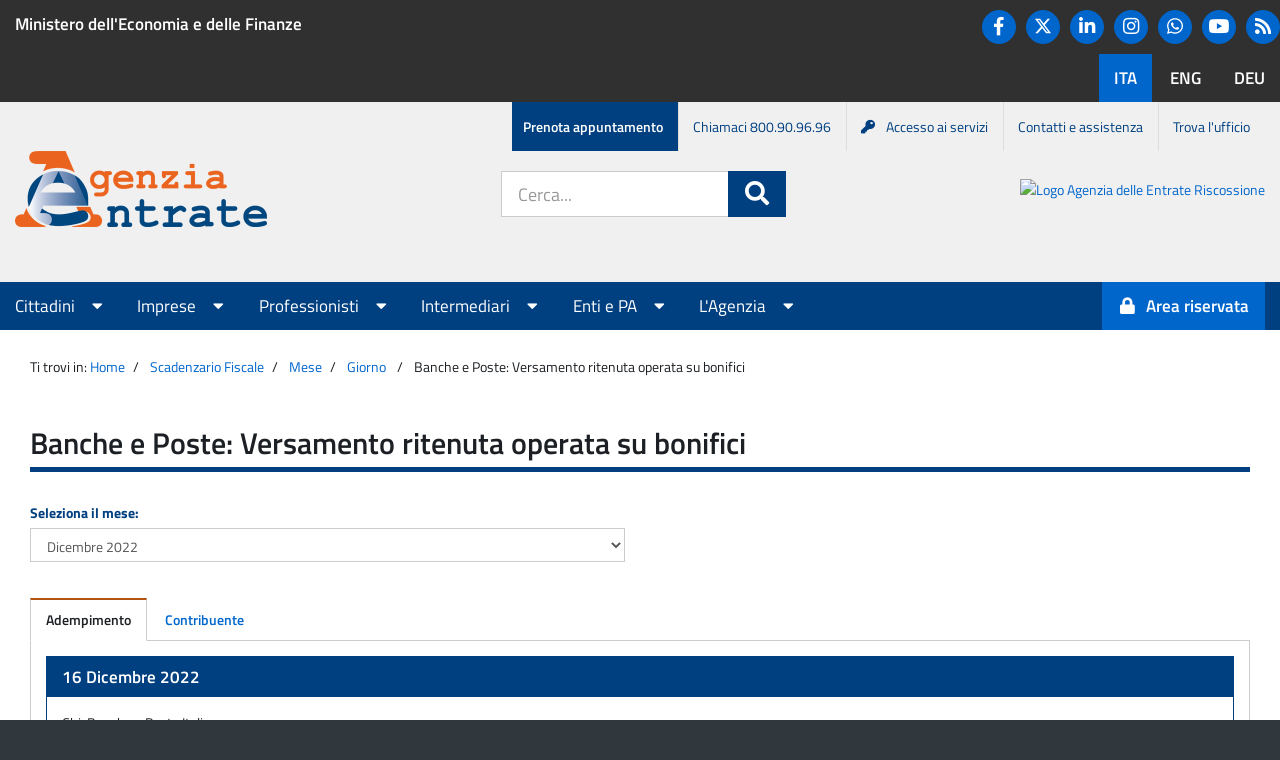

--- FILE ---
content_type: text/html; charset=UTF-8
request_url: https://www1.agenziaentrate.gov.it/servizi/scadenzario/main.php?op=4&chi=18&cosa=34&come=424&entroil=16-12-2022
body_size: 42468
content:
<!DOCTYPE html><html lang="it">
<head>
<title>Banche e Poste: Versamento ritenuta operata su bonifici</title>
<!--<meta http-equiv="Content-Type" content="text/html; charset=iso-8859-1">-->
<meta charset="utf-8" />
<meta http-equiv="X-UA-Compatible" content="IE=Edge" />
<meta name="viewport" content="width=device-width, initial-scale=1" />

<!--Favicon-->
<link href="/piec/resources/img/favicon.ico" rel="SHORTCUT ICON" type="image/x-icon" >
<link rel="icon" type="image/png" href="/piec/resources/img/favicon/favicon.ico">
<link rel="shortcut icon" type="image/png" href="/piec/resources/img/favicon/favicon.ico">
<link rel="icon" type="image/png" href="/piec/resources/img/favicon/favicon-32x32.png" sizes="32x32">
<link rel="icon" type="image/png" href="/piec/resources/img/favicon/android-icon-192x192.png" sizes="192x192">
<link rel="icon" type="image/png" href="/piec/resources/img/favicon/favicon-16x16.png" sizes="16x16">
<link rel="apple-touch-icon" sizes="57x57" href="/piec/resources/img/favicon/apple-icon-57x57.png">
<link rel="apple-touch-icon" sizes="60x60" href="/piec/resources/img/favicon/apple-icon-60x60.png">
<link rel="apple-touch-icon" sizes="72x72" href="/piec/resources/img/favicon/apple-icon-72x72.png">
<link rel="apple-touch-icon" sizes="76x76" href="/piec/resources/img/favicon/apple-icon-76x76.png">
<link rel="apple-touch-icon" sizes="114x114" href="/piec/resources/img/favicon/apple-icon-114x114.png">
<link rel="apple-touch-icon" sizes="120x120" href="/piec/resources/img/favicon/apple-icon-120x120.png">
<link rel="apple-touch-icon" sizes="144x144" href="/piec/resources/img/favicon/apple-icon-144x144.png">
<link rel="apple-touch-icon" sizes="152x152" href="/piec/resources/img/favicon/apple-icon-152x152.png">
<link rel="apple-touch-icon" sizes="180x180" href="/piec/resources/img/favicon/apple-icon-180x180.png">
<link rel="manifest" href="/piec/resources/img/favicon/manifest.json">
<link rel="mask-icon" href="/piec/resources/img/favicon/safari-pinned-tab.svg" style="color: #5bbad5;">
<meta name="apple-mobile-web-app-title" content="Agenzia delle Entrate">
<meta name="application-name" content="Agenzia delle Entrate">
<meta name="msapplication-TileColor" content="#da532c">
<meta name="msapplication-TileImage" content="/piec/resources/img/favicon/ms-icon-144x144.png">
<!--End Favicon-->

<link href="/piec/resources/img/AE_logo_152.png" rel="icon" type="image/png">
<link href="/piec/resources/img/AE_logo_304.png" rel="icon" type="image/png">
<!-- CSS per importare Bootstrap -->
<link rel="stylesheet" href="/piec/resources/css/bootstrap.min.css" />
<!-- CSS per importare FontAwesome -->
<link rel="stylesheet" href="/piec/resources/css/app/fa_all.css">
<link rel="stylesheet" href="/piec/resources/css/app/fa_v4-shims.css">
<!--<link rel="stylesheet" href="/piec/resources/css/font-awesome.min.css" />-->
<!-- CSS per importare il font Titillium -->
<link rel="stylesheet" href="/piec/resources/css/titillium.css" />
<!-- CSS comune per tutte le applicazioni -->
<link rel="stylesheet" href="/piec/resources/css/app/common.css" />
<!-- CSS comune per l'header e il footer -->
<link rel="stylesheet" href="/piec/resources/css/app/header-footer.css" />
<!-- CSS comune per i menu -->
<link rel="stylesheet" href="/piec/resources/css/app/menu.css" />
<!-- CSS specifico per l'Agenzia -->
<link rel="stylesheet" href="/piec/resources/css/app/agenzia-entrate.css" />
<!-- CSS specifico per il Portale AE -->
<link rel="stylesheet" href="/piec/resources/css/app/portale-ae.css" />
<!-- CSS specifico stile agenzia entrate -->
<link rel="stylesheet" href="/piec/resources/css/app/ae_style.css" />
<link rel="stylesheet" href="/piec/resources/css/app/app.css" />
<link rel="stylesheet" href="/piec/resources/css/app/application.css" />
<script type="text/javascript" src="/piec/resources/js/jquery.min.js"></script>
<!-- JS per importare Bootstrap -->
<script type="text/javascript" src="/piec/resources/js/bootstrap.min.js"></script>
<link rel="stylesheet" media="print" href="/piec/resources/css/app/print.css" />
		<script>
			window.onload = (event) => {
				const form = document.querySelector('#openk9-form-trigger');
				const formMobile = document.querySelector('#openk9-form-trigger-mobile');
				
				const goToOpenk9Page = (event) => {
					event.preventDefault();

					const input = document.querySelector('#openk9-input-trigger');
					const inputMobile = document.querySelector('#openk9-input-trigger-mobile');
					const inputValue = input?.value ? input?.value : inputMobile?.value ? inputMobile?.value : "";

					var openk9Server = 'https://www.agenziaentrate.gov.it';
					var openk9URL = '/ricerca' || '/ricerca';
					if (inputValue) {
						openk9URL += '?keywords=' + inputValue;
					}
					window.location.href = openk9Server + '/portale' + openk9URL;
				};
				form?.addEventListener('submit', goToOpenk9Page);
				formMobile?.addEventListener('submit', goToOpenk9Page);
			};
		</script>


<style type="text/css" media="screen">
	@import url("css/scadenzefiscali.css");
</style>
<style type="text/css" media="print">
	@import url("css/scadenzefiscali_print.css");
</style>

</head>
<body>
        <header aria-label="Funzioni di servizio">
		<a class="sr-only" href="#main">Salta al contenuto</a>            <div id="agenzia-header">
                <div class="container-fluid">
				<div class="row banner-container">
					<div class="hidden-xs col-sm-8 col-lg-8">
                            <p><a href="http://www.mef.gov.it/" target="_blank">Ministero dell'Economia e delle Finanze</a></p>
                        </div>
                        <div class="text-right">
							<ul class="hidden-xs hidden-sm list-inline social">
								<li><a href="https://www.facebook.com/agenziadelleentrate/" class="btn btn-primary" title="Facebook"><i class="fa fa-facebook fa-lg"></i><p class="sr-only">Facebook</p></a></li>
								<li><a href="https://twitter.com/Agenzia_Entrate" class="btn btn-primary" title="Twitter">								
								<svg aria-hidden="true" style="color:white" xmlns="http://www.w3.org/2000/svg" height="1.25em" viewBox="0 0 512 512">
									<path fill="#fff" d="M389.2 48h70.6L305.6 224.2 487 464H345L233.7 318.6 106.5 464H35.8L200.7 275.5 26.8 48H172.4L272.9 180.9 389.2 48zM364.4 421.8h39.1L151.1 88h-42L364.4 421.8z"></path>
									</svg>
								<span class="sr-only">Twitter</span>
								</a></li>								
								<li><a href="https://www.linkedin.com/company/agenzia-delle-entrate/" class="btn btn-primary" title="Linkedin"><i class="fa fa-linkedin fa-lg"></i><p class="sr-only">Linkedin</p></a></li>
								<li><a href="https://www.instagram.com/agenziadelleentrate_gov/" class="btn btn-primary" title="Instagram"><i class="fa fa-instagram fa-lg"></i><p class="sr-only">Instagram</p></a></li>
								<li><a href="https://www.whatsapp.com/channel/0029Va702nz2975BBN0CUR3L" class="btn btn-primary"  title="Whatsapp">
								<svg aria-hidden="true" style="color:white" xmlns="http://www.w3.org/2000/svg" height="1.25em" viewBox="0 0 448 512"><path  fill="#fff" d="M380.9 97.1C339 55.1 283.2 32 223.9 32c-122.4 0-222 99.6-222 222 0 39.1 10.2 77.3 29.6 111L0 480l117.7-30.9c32.4 17.7 68.9 27 106.1 27h.1c122.3 0 224.1-99.6 224.1-222 0-59.3-25.2-115-67.1-157zm-157 341.6c-33.2 0-65.7-8.9-94-25.7l-6.7-4-69.8 18.3L72 359.2l-4.4-7c-18.5-29.4-28.2-63.3-28.2-98.2 0-101.7 82.8-184.5 184.6-184.5 49.3 0 95.6 19.2 130.4 54.1 34.8 34.9 56.2 81.2 56.1 130.5 0 101.8-84.9 184.6-186.6 184.6zm101.2-138.2c-5.5-2.8-32.8-16.2-37.9-18-5.1-1.9-8.8-2.8-12.5 2.8-3.7 5.6-14.3 18-17.6 21.8-3.2 3.7-6.5 4.2-12 1.4-32.6-16.3-54-29.1-75.5-66-5.7-9.8 5.7-9.1 16.3-30.3 1.8-3.7.9-6.9-.5-9.7-1.4-2.8-12.5-30.1-17.1-41.2-4.5-10.8-9.1-9.3-12.5-9.5-3.2-.2-6.9-.2-10.6-.2-3.7 0-9.7 1.4-14.8 6.9-5.1 5.6-19.4 19-19.4 46.3 0 27.3 19.9 53.7 22.6 57.4 2.8 3.7 39.1 59.7 94.8 83.8 35.2 15.2 49 16.5 66.6 13.9 10.7-1.6 32.8-13.4 37.4-26.4 4.6-13 4.6-24.1 3.2-26.4-1.3-2.5-5-3.9-10.5-6.6z"/></svg>
								<p class="sr-only">Whatsapp</p></a></li>
								<li><a href="https://www.youtube.com/user/Entrateinvideo" class="btn btn-primary" title="YouTube"><i class="fa fa-youtube-play fa-lg"></i><p class="sr-only">You tube</p></a></li>
								<li><a href="https://www.agenziaentrate.gov.it/portale/agenzia/agenzia-comunica/novita/news-rss" title="RSS" class="btn btn-primary"><i class="fa fa-rss fa-lg"></i><span class="sr-only">RSS</span></a></li>							
							</ul>
                            <span class="sr-only">Lingue disponibili:</span>
                            <ul class="list-inline language">
                                <li class="active"><a href="https://www.agenziaentrate.gov.it/portale/" class="btn"><span lang="it-IT">ITA</span></a></li>
                                <li><a href="https://www.agenziaentrate.gov.it/portale/web/english" class="btn"><span lang="en-US">ENG</span></a></li>
								<li><a href="https://www.agenziaentrate.gov.it/portale/web/deutsch" class="btn"><span lang="de-DE">DEU</span></a></li>
                            </ul>
                        </div>
                    </div>
                </div>
            </div>
            <nav aria-label="Menu di servizio">
                <h1 class="sr-only">Menu di servizio</h1>
                <div id="menu-service">
                    <div class="container-fluid">
                        <ul class="list-inline">
                            <li><a href="https://www.agenziaentrate.gov.it/portale/prenota-un-appuntamento">Prenota appuntamento</a></li>
                            <li class="hidden-xs"><a href="https://www.agenziaentrate.gov.it/portale/web/guest/contatta/assistenza-fiscale/con-una-chiamata">Chiamaci 800.90.96.96</a></li>
                            <li><a href="https://www.agenziaentrate.gov.it/portale/come-accedere-servizi-online-agenzia"><i class="fa fa-key">&nbsp;</i>Accesso ai servizi</a></li>
                            <li class="hidden-xs"><a href="https://www.agenziaentrate.gov.it/portale/contatta">Contatti e assistenza</a></li>
                            <li class="hidden-xs"><a href="https://www.agenziaentrate.gov.it/portale/trova-ufficio">Trova l'ufficio</a></li>
                        </ul>
                    </div>
                </div>
            </nav>
		<div id="page-header">
			<div class="container-fluid">
				<div class="adm-header">
					<div class="main-logo mr-auto">
						<a href="https://www.agenziaentrate.gov.it/portale">
							<img alt="Logo Agenzia delle Entrate" src="/piec/resources/img/AgenziaLogo.png" class="logo">
							<h1 class="sr-only">Portale Agenzia Entrate</h1>
						</a>
					</div>
					<div class="hidden-md hidden-lg hidden-sm">
						<button type="button" class="navbar-toggle collapsed" data-toggle="collapse" data-target="#menu-top" aria-expanded="false">
							<span class="sr-only">Apri menu principale</span>
							<i class="fa fa-bars fa-2x"></i>
						</button>   
					</div>
					<div class="search-form hidden-xs">
						<div id="header-siti">
								<form action="https://www.agenziaentrate.gov.it/portale/ricerca" id="openk9-form-trigger" class="form-inline">
									<div class="form-group form-group-lg" role="search">
										<label for="openk9-input-trigger" class="sr-only">Cerca nel sito:</label>
										<div class="input-group">
											<input class="form-control" placeholder="Cerca..." title="Ricerca" type="text" id="openk9-input-trigger">
											<span class="input-group-btn">
												<button class="btn btn-primary btn-lg">
													<i class="fa fa-search fa-lg"></i><span class="sr-only">Cerca</span>
												</button>
											</span>
										</div>
									</div>
								</form>
						</div>
					</div>
					<div class="hidden-xs hidden-sm secondary-logo ml-auto">
						<a href="https://www.agenziaentrateriscossione.gov.it/it/#">
							<img alt="Logo Agenzia delle Entrate Riscossione" src="https://www.agenziaentrate.gov.it/portale/documents/20143/6212540/AeR.png/cfdea906-b01c-07b3-5dc7-8b224b0c56af?t=1718185754577" class="logo">
							<h1 class="sr-only">Portale Agenzia Entrate-Riscossione</h1>
						</a>
					</div>
				</div>
			</div>
		</div>
        </header>
        <nav aria-label="Menu principale">
            <h1 class="sr-only">Menu principale</h1>
            <div class="navbar">
                <div class="container-fluid">
                    <div class="collapse navbar-collapse" id="menu-top">
                        <ul class="nav navbar-nav">
                    <!-- Elemento per visualizzare il campo di ricerca nella versione smartphone aria-hidden="true" -->
                    <li class="visible-xs col-sm-12 search" >
							<form action="https://www.agenziaentrate.gov.it/portale/ricerca" id="openk9-form-trigger-mobile" class="form-inline">
								<div class="form-group form-group-lg" role="search">
									<label for="openk9-form-trigger-mobile" class="sr-only">Cerca nel sito:</label>
									<div class="input-group">
										<input class="form-control" placeholder="Cerca..." title="Ricerca" type="text" id="openk9-input-trigger">
										<span class="input-group-btn">
											<button class="btn btn-primary btn-lg">
												<i class="fa fa-search fa-lg"></i><span class="sr-only">Cerca</span>
											</button>
										</span>
									</div>
								</div>
							</form>
                    </li>
								
								<li class="dropdown" data-active="Cittadini">
									<a data-toggle="dropdown" role="button" aria-haspopup="true" aria-expanded="false" href="#">Cittadini <i class="fa fa-caret-down"></i></a>
									<ul class="dropdown-menu">
																				  <li><a href="https://www.agenziaentrate.gov.it/portale/cittadini/agevolazioni">Agevolazioni</a></li>
																				  <li><a href="https://www.agenziaentrate.gov.it/portale/cittadini/dichiarazioni">Dichiarazioni</a></li>
																				  <li><a href="https://www.agenziaentrate.gov.it/portale/cittadini/pagamenti-e-rimborsi">Pagamenti e rimborsi</a></li>
																				  <li><a href="https://www.agenziaentrate.gov.it/portale/cittadini/fabbricati-e-terreni">Fabbricati e terreni</a></li>
																				  <li><a href="https://www.agenziaentrate.gov.it/portale/cittadini/accertamenti-e-regolarizzazioni">Accertamenti e regolarizzazioni</a></li>
																				  <li><a href="https://www.agenziaentrate.gov.it/portale/cittadini/istanze-e-comunicazioni">Istanze e comunicazioni</a></li>
										  
									</ul>
									
								</li>
						   	
								<li class="dropdown" data-active="Imprese">
									<a data-toggle="dropdown" role="button" aria-haspopup="true" aria-expanded="false" href="#">Imprese <i class="fa fa-caret-down"></i></a>
									<ul class="dropdown-menu">
																				  <li><a href="https://www.agenziaentrate.gov.it/portale/imprese/agevolazioni">Agevolazioni</a></li>
																				  <li><a href="https://www.agenziaentrate.gov.it/portale/imprese/dichiarazioni">Dichiarazioni</a></li>
																				  <li><a href="https://www.agenziaentrate.gov.it/portale/imprese/pagamenti">Pagamenti</a></li>
																				  <li><a href="https://www.agenziaentrate.gov.it/portale/imprese/rimborsi">Rimborsi</a></li>
																				  <li><a href="https://www.agenziaentrate.gov.it/portale/imprese/fabbricati-e-terreni">Fabbricati e terreni</a></li>
																				  <li><a href="https://www.agenziaentrate.gov.it/portale/imprese/accertamenti-e-regolarizzazioni">Accertamenti e regolarizzazioni</a></li>
																				  <li><a href="https://www.agenziaentrate.gov.it/portale/imprese/istanze">Istanze</a></li>
																				  <li><a href="https://www.agenziaentrate.gov.it/portale/imprese/comunicazioni">Comunicazioni</a></li>
										  
									</ul>
									
								</li>
						   	
								<li class="dropdown" data-active="Professionisti">
									<a data-toggle="dropdown" role="button" aria-haspopup="true" aria-expanded="false" href="#">Professionisti <i class="fa fa-caret-down"></i></a>
									<ul class="dropdown-menu">
																				  <li><a href="https://www.agenziaentrate.gov.it/portale/professionisti/agevolazionipro">Agevolazioni</a></li>
																				  <li><a href="https://www.agenziaentrate.gov.it/portale/professionisti/dichiarazioni">Dichiarazioni</a></li>
																				  <li><a href="https://www.agenziaentrate.gov.it/portale/professionisti/pagamenti">Pagamenti</a></li>
																				  <li><a href="https://www.agenziaentrate.gov.it/portale/professionisti/rimborsi">Rimborsi</a></li>
																				  <li><a href="https://www.agenziaentrate.gov.it/portale/professionisti/fabbricati-e-terreni">Fabbricati e terreni</a></li>
																				  <li><a href="https://www.agenziaentrate.gov.it/portale/professionisti/accertamenti-e-regolarizzazioni">Accertamenti e regolarizzazioni</a></li>
																				  <li><a href="https://www.agenziaentrate.gov.it/portale/professionisti/istanze">Istanze</a></li>
																				  <li><a href="https://www.agenziaentrate.gov.it/portale/professionisti/comunicazioni">Comunicazioni</a></li>
										  
									</ul>
									
								</li>
						   	
								<li class="dropdown" data-active="Intermediari">
									<a data-toggle="dropdown" role="button" aria-haspopup="true" aria-expanded="false" href="#">Intermediari <i class="fa fa-caret-down"></i></a>
									<ul class="dropdown-menu">
																				  <li><a href="https://www.agenziaentrate.gov.it/portale/intermediari/agevolazioni">Agevolazioni</a></li>
																				  <li><a href="https://www.agenziaentrate.gov.it/portale/intermediari/dichiarazioni">Dichiarazioni</a></li>
																				  <li><a href="https://www.agenziaentrate.gov.it/portale/intermediari/pagamenti">Pagamenti</a></li>
																				  <li><a href="https://www.agenziaentrate.gov.it/portale/intermediari/rimborsi">Rimborsi</a></li>
																				  <li><a href="https://www.agenziaentrate.gov.it/portale/intermediari/fabbricati-e-terreni">Fabbricati e terreni</a></li>
																				  <li><a href="https://www.agenziaentrate.gov.it/portale/intermediari/accertamenti-e-regolarizzazioni">Accertamenti e regolarizzazioni</a></li>
																				  <li><a href="https://www.agenziaentrate.gov.it/portale/intermediari/istanze">Istanze</a></li>
																				  <li><a href="https://www.agenziaentrate.gov.it/portale/intermediari/comunicazioni">Comunicazioni</a></li>
										  
									</ul>
									
								</li>
						   	
								<li class="dropdown" data-active="Enti e PA">
									<a data-toggle="dropdown" role="button" aria-haspopup="true" aria-expanded="false" href="#">Enti e PA <i class="fa fa-caret-down"></i></a>
									<ul class="dropdown-menu">
																				  <li><a href="https://www.agenziaentrate.gov.it/portale/enti-e-pa/agevolazioni">Agevolazioni</a></li>
																				  <li><a href="https://www.agenziaentrate.gov.it/portale/enti-e-pa/dichiarazioni">Dichiarazioni</a></li>
																				  <li><a href="https://www.agenziaentrate.gov.it/portale/enti-e-pa/pagamenti">Pagamenti</a></li>
																				  <li><a href="https://www.agenziaentrate.gov.it/portale/enti-e-pa/rimborsi">Rimborsi</a></li>
																				  <li><a href="https://www.agenziaentrate.gov.it/portale/enti-e-pa/fabbricati-e-terreni">Fabbricati e terreni</a></li>
																				  <li><a href="https://www.agenziaentrate.gov.it/portale/enti-e-pa/accertamenti-e-regolarizzazioni">Accertamenti e regolarizzazioni</a></li>
																				  <li><a href="https://www.agenziaentrate.gov.it/portale/enti-e-pa/istanze">Istanze</a></li>
																				  <li><a href="https://www.agenziaentrate.gov.it/portale/enti-e-pa/comunicazioni">Comunicazioni</a></li>
										  
									</ul>
									
								</li>
						   	
								<li class="dropdown" data-active="L'Agenzia">
									<a data-toggle="dropdown" role="button" aria-haspopup="true" aria-expanded="false" href="#">L'Agenzia <i class="fa fa-caret-down"></i></a>
									<ul class="dropdown-menu">
																				  <li><a href="https://www.agenziaentrate.gov.it/portale/agenzia/chi-siamo">Chi siamo</a></li>
																				  <li><a href="https://www.agenziaentrate.gov.it/portale/agenzia/uffici-e-pec">Uffici e Pec</a></li>
																				  <li><a href="https://www.agenziaentrate.gov.it/portale/agenzia/azioni-collettive">Azioni collettive</a></li>
																				  <li><a href="https://www.agenziaentrate.gov.it/portale/agenzia/carta-dei-servizi-e-sistema-di-ascolto">Carta dei servizi e sistema di ascolto</a></li>
																				  <li><a href="https://www.agenziaentrate.gov.it/portale/agenzia/amministrazione-trasparente">Amministrazione trasparente</a></li>
																				  <li><a href="https://www.agenziaentrate.gov.it/portale/agenzia/prevenzione-della-corruzione">Prevenzione della corruzione e trasparenza</a></li>
																				  <li><a href="https://www.agenziaentrate.gov.it/portale/agenzia/agenzia-comunica">L'agenzia comunica</a></li>
																				  <li><a href="https://www.agenziaentrate.gov.it/portale/agenzia/informativa-trattamento-dati-personali">Informativa sul trattamento dei dati personali</a></li>
										  
									</ul>
									
								</li>
						   							
                        </ul>
        
                        <ul class="nav navbar-nav navbar-right">
                            <li>
							                                <a id="servizi-accedi" class="btn btn-primary" href="https://www.agenziaentrate.gov.it/portale/area-riservata"><i class="fa fa-lock"></i><p class="area-riservata">Area riservata</p></a>
							                            </li>
                        </ul>
                    </div>
                </div>
            </div>
        </nav>
<main id="main_main">
      <div id="main-content" class="container-fluid">
        <div class="row">
		<div class="col-md-12" > 
			 

 
          <div class="col-md-12">
            <div class="breadcrumb">
              <p>Ti trovi in:</p>
			  <p><a href="https://www.agenziaentrate.gov.it/portale/">Home</a></p><p><a href="/servizi/scadenzario/main.php">Scadenzario Fiscale</a></p><p><a href="main.php?mesesel=12-2022">Mese</a></p><p><a href="main.php?op=2&entroil=16-12-2022&vista=0">Giorno</a></p>              <p>Banche e Poste: Versamento ritenuta operata su bonifici</p>
              <!--<p><a href="http://www.agenziaentrate.gov.it/wps/portal">Home</a></p>
             
              <p>Scadenzario Fiscale</p>-->
            </div>
          </div>
          <div class="col-md-12 col-sm-12">
            <h1 class="underline">Banche e Poste: Versamento ritenuta operata su bonifici</h1>
          </div>
          <div class="col-md-6 col-sm-6">
          
         
            <div class="form-group">
             <form id="input-select" action="">
 <!-- <label for="input-select" class="control-label">Seleziona il mese:</label> -->
  <label for="mesesel" class="control-label">Seleziona il mese:</label>
  <select id="mesesel"  name="mesesel"   class="form-control"   onchange="javascript:this.form.submit()" >
<!--  <select id="input-select"  name="input-select"   class="form-control" > -->
    <!-- <select id="selectbox" name="" onchange="javascript:location.href = this.value;">-->
               <option value="02-2026" >Febbraio 2026</option><option value="01-2026" >Gennaio 2026</option><option value="12-2025" >Dicembre 2025</option><option value="11-2025" >Novembre 2025</option><option value="10-2025" >Ottobre 2025</option><option value="09-2025" >Settembre 2025</option><option value="08-2025" >Agosto 2025</option><option value="07-2025" >Luglio 2025</option><option value="06-2025" >Giugno 2025</option><option value="05-2025" >Maggio 2025</option><option value="04-2025" >Aprile 2025</option><option value="03-2025" >Marzo 2025</option><option value="02-2025" >Febbraio 2025</option><option value="01-2025" >Gennaio 2025</option><option value="12-2024" >Dicembre 2024</option><option value="11-2024" >Novembre 2024</option><option value="10-2024" >Ottobre 2024</option><option value="09-2024" >Settembre 2024</option><option value="08-2024" >Agosto 2024</option><option value="07-2024" >Luglio 2024</option><option value="06-2024" >Giugno 2024</option><option value="05-2024" >Maggio 2024</option><option value="04-2024" >Aprile 2024</option><option value="03-2024" >Marzo 2024</option><option value="02-2024" >Febbraio 2024</option><option value="01-2024" >Gennaio 2024</option><option value="12-2023" >Dicembre 2023</option><option value="11-2023" >Novembre 2023</option><option value="10-2023" >Ottobre 2023</option><option value="09-2023" >Settembre 2023</option><option value="08-2023" >Agosto 2023</option><option value="07-2023" >Luglio 2023</option><option value="06-2023" >Giugno 2023</option><option value="05-2023" >Maggio 2023</option><option value="04-2023" >Aprile 2023</option><option value="03-2023" >Marzo 2023</option><option value="02-2023" >Febbraio 2023</option><option value="01-2023" >Gennaio 2023</option><option value="12-2022" selected>Dicembre 2022</option><option value="11-2022" >Novembre 2022</option><option value="10-2022" >Ottobre 2022</option><option value="09-2022" >Settembre 2022</option><option value="08-2022" >Agosto 2022</option><option value="07-2022" >Luglio 2022</option><option value="06-2022" >Giugno 2022</option><option value="05-2022" >Maggio 2022</option><option value="04-2022" >Aprile 2022</option><option value="03-2022" >Marzo 2022</option><option value="02-2022" >Febbraio 2022</option><option value="01-2022" >Gennaio 2022</option><option value="12-2021" >Dicembre 2021</option><option value="11-2021" >Novembre 2021</option><option value="10-2021" >Ottobre 2021</option><option value="09-2021" >Settembre 2021</option><option value="08-2021" >Agosto 2021</option><option value="07-2021" >Luglio 2021</option><option value="06-2021" >Giugno 2021</option><option value="05-2021" >Maggio 2021</option><option value="04-2021" >Aprile 2021</option><option value="03-2021" >Marzo 2021</option><option value="02-2021" >Febbraio 2021</option><option value="01-2021" >Gennaio 2021</option><option value="12-2020" >Dicembre 2020</option><option value="11-2020" >Novembre 2020</option><option value="10-2020" >Ottobre 2020</option><option value="09-2020" >Settembre 2020</option><option value="08-2020" >Agosto 2020</option><option value="07-2020" >Luglio 2020</option><option value="06-2020" >Giugno 2020</option><option value="05-2020" >Maggio 2020</option><option value="04-2020" >Aprile 2020</option><option value="03-2020" >Marzo 2020</option><option value="02-2020" >Febbraio 2020</option><option value="01-2020" >Gennaio 2020</option><option value="12-2019" >Dicembre 2019</option><option value="11-2019" >Novembre 2019</option><option value="10-2019" >Ottobre 2019</option><option value="09-2019" >Settembre 2019</option><option value="08-2019" >Agosto 2019</option><option value="07-2019" >Luglio 2019</option><option value="06-2019" >Giugno 2019</option><option value="05-2019" >Maggio 2019</option><option value="04-2019" >Aprile 2019</option><option value="03-2019" >Marzo 2019</option><option value="02-2019" >Febbraio 2019</option><option value="01-2019" >Gennaio 2019</option><option value="12-2018" >Dicembre 2018</option><option value="11-2018" >Novembre 2018</option><option value="10-2018" >Ottobre 2018</option><option value="09-2018" >Settembre 2018</option><option value="08-2018" >Agosto 2018</option><option value="07-2018" >Luglio 2018</option><option value="06-2018" >Giugno 2018</option><option value="05-2018" >Maggio 2018</option><option value="04-2018" >Aprile 2018</option><option value="03-2018" >Marzo 2018</option><option value="02-2018" >Febbraio 2018</option><option value="01-2018" >Gennaio 2018</option><option value="12-2017" >Dicembre 2017</option><option value="11-2017" >Novembre 2017</option><option value="10-2017" >Ottobre 2017</option><option value="09-2017" >Settembre 2017</option><option value="08-2017" >Agosto 2017</option><option value="07-2017" >Luglio 2017</option><option value="06-2017" >Giugno 2017</option><option value="05-2017" >Maggio 2017</option><option value="04-2017" >Aprile 2017</option><option value="03-2017" >Marzo 2017</option><option value="02-2017" >Febbraio 2017</option><option value="01-2017" >Gennaio 2017</option><option value="12-2016" >Dicembre 2016</option><option value="11-2016" >Novembre 2016</option><option value="10-2016" >Ottobre 2016</option><option value="09-2016" >Settembre 2016</option><option value="08-2016" >Agosto 2016</option><option value="07-2016" >Luglio 2016</option><option value="06-2016" >Giugno 2016</option><option value="05-2016" >Maggio 2016</option><option value="04-2016" >Aprile 2016</option><option value="03-2016" >Marzo 2016</option><option value="02-2016" >Febbraio 2016</option><option value="01-2016" >Gennaio 2016</option><option value="12-2015" >Dicembre 2015</option><option value="11-2015" >Novembre 2015</option><option value="10-2015" >Ottobre 2015</option><option value="09-2015" >Settembre 2015</option><option value="08-2015" >Agosto 2015</option><option value="07-2015" >Luglio 2015</option><option value="06-2015" >Giugno 2015</option><option value="05-2015" >Maggio 2015</option><option value="04-2015" >Aprile 2015</option><option value="03-2015" >Marzo 2015</option><option value="02-2015" >Febbraio 2015</option><option value="01-2015" >Gennaio 2015</option><option value="12-2014" >Dicembre 2014</option><option value="11-2014" >Novembre 2014</option><option value="10-2014" >Ottobre 2014</option><option value="09-2014" >Settembre 2014</option><option value="08-2014" >Agosto 2014</option><option value="07-2014" >Luglio 2014</option><option value="06-2014" >Giugno 2014</option><option value="05-2014" >Maggio 2014</option><option value="04-2014" >Aprile 2014</option><option value="03-2014" >Marzo 2014</option><option value="02-2014" >Febbraio 2014</option><option value="01-2014" >Gennaio 2014</option><option value="12-2013" >Dicembre 2013</option><option value="11-2013" >Novembre 2013</option><option value="10-2013" >Ottobre 2013</option><option value="09-2013" >Settembre 2013</option><option value="08-2013" >Agosto 2013</option><option value="07-2013" >Luglio 2013</option><option value="12-2012" >Dicembre 2012</option>  </select>
<!--    <input type="submit" value="invio"> -->
  </form>
 
</div>
          </div>




<div id="col-md-12 col-sm-12"> 
		
<div class="clearer"></div> 
  <!--  <div id="nav nav-tabs">
        <div id="menu_tab">
	        <div id="tab" class="tabs_scad">
           
	        div id="first" class="first_js"-->

<div class="col-md-12 col-sm-12">
            <ul class="nav nav-tabs">
             <li class="active"><a href="main.php?mesesel=12-2022&amp;vista=0" data-toggle="xtab" data-target="#tab-1">Adempimento</a></li><li><a href="main.php?mesesel=12-2022&amp;vista=1" data-toggle="xtab" data-target="#tab-2">Contribuente</a></li>              
              </ul>
             <!-- <li class="active">
                <a href="" data-toggle="tab" data-target="#tab-1">Adempimento</a>
              </li>
              <li>
                <a href="" data-toggle="tab" data-target="#tab-2">Contribuente</a>
              </li>
-->
             
            <div class="tab-content">
         
              <div id="tab-1" class="tab-pane active">
                <span class="sr-only">Adempimento</span>
                   <div class="row">
                         <div class="col-md-12 col-sm-12"><div class="panel panel-primary"><div class="panel-heading"><h3 class="panel-title">16 Dicembre 2022</h3></div><div class="panel-body"><p class="first_p_dett_scad"><span class="label_strong">Chi: </span><span>Banche e Poste Italiane</span></p><p><span class="label_strong">Cosa: </span><span>Versamento delle ritenute sui bonifici effettuati nel mese precedente dai contribuenti che intendono beneficiare di oneri deducibili o per i quali spetta la detrazione d'imposta</span></p><p><span class="label_strong">Modalit&agrave;: </span><span>Modello F24 con modalit�elematiche, direttamente (utilizzando i servizi "F24 web" o "F24 online" dell'Agenzia delle Entrate, attraverso i canali telematici Fisconline o Entratel oppure ricorrendo, tranne nel caso di modello F24 a saldo zero, ai servizi di internet banking messi a disposizione da banche, Poste Italiane e Agenti della riscossione convenzionati con l'Agenzia delle Entrate) oppure tramite intermediario abilitato</span></p><p class="label_strong">Codici Tributo:</p><ul><li>1039 - Ritenuta operata da Banche e poste italiane spa all'atto dell'accredito dei pagamenti relativi a bonifici disposti per beneficiare di oneri deducibili e detrazioni d'imposta ai sensi dell'art. 25 del D.L. n. 78/2010</li></ul><p class="label_strong">Tipologie tributi:</p><ul><li>ritenute</li></ul><p class="label_strong">Categorie contribuenti:</p><ul><li>Societa' di capitali ed enti commerciali, SpA, Srl, Soc. Cooperative, Sapa, Enti pubblici e privati diversi dalle societa'</li><li>Istituti di credito, Sim, altri intermediari finanziari, societa' fiduciarie</li></ul></div></div></div>                   </div>
			</div>	
            
             <div id="tab-2" class="tab-pane">
                <span class="sr-only">Contribuente</span>
                <div class="row">
                        <?#=$outputbody?>
           		 </div>
          


        
        <!--/div>
        </div>
        </div>
       
           </div> -->
    </div>
</div>
<div class="clearer"></div>
 
</div><!-- testataagea -->

</div>
          </div>


	</div>
	<!-- col-md-12 end -->  	
	</div>
	<!-- row end -->  
  </div>
  <!-- container fluid end -->  
</main>

 <footer id="page-footer">
	<h1 class="sr-only">Informazioni sul sito dell'Agenzia delle Entrate</h1>
        <div class="container-fluid">
            <div class="row">
                <div class="col-sm-12">
                   <img src="/piec/resources/img/AgenziaEntrate_bianco_152.png" alt="" class="logo" />
                </div>
            </div>
            <div class="row">
                <div class="col-sm-12 col-md-4">
                    <h2>L'Agenzia</h2>
                    <hr>
					<ul class="footer-links">
                        <li><a href="https://www.agenziaentrate.gov.it/portale/agenzia/chi-siamo">Chi siamo</a></li>
                        <li><a href="https://www.agenziaentrate.gov.it/portale/agenzia/amministrazione-trasparente">Amministrazione trasparente</a></li>
                        <li><a href="https://www.agenziaentrate.gov.it/portale/agenzia/amministrazione-trasparente/bandi-di-concorso/atti-di-notifica">Atti di notifica</a></li>
                        <li><a href="https://www.agenziaentrate.gov.it/portale/agenzia/amministrazione-trasparente/altri-contenuti-accesso-civico">Accesso civico</a></li>
						<li><a href="https://www.agenziaentrate.gov.it/portale/agenzia">Vedi tutti i contenuti</a></li>
                    </ul>
                </div>
                <div class="col-sm-12 col-md-4">
                    <h2>Servizi</h2>
                    <hr>
                    <ul class="footer-links">
						<li><a href="https://www1.agenziaentrate.gov.it/servizi/VariazioniCatasto/">Correzione dati catastali</a></li>
						<li><a href="https://telematici.agenziaentrate.gov.it/VerificaPIVA/">Controllo partita Iva</a></li>
						<li><a href="https://www1.agenziaentrate.gov.it/servizi/vies/vies.htm">Archivio Vies</a></li>
						<li><a href="https://telematici.agenziaentrate.gov.it/VerGlifo/IVerificaGlifo.jsp">Verifica glifo</a></li>
						<li><a href="https://www.agenziaentrate.gov.it/portale/servizi">Vedi tutti i servizi</a></li>
                    </ul>
                </div>
                <div class="col-sm-12 col-md-4">
                    <h2>Strumenti</h2>
                    <hr>
                    <ul class="footer-links">
                        <li><a href="https://www.agenziaentrate.gov.it/strumenti/software-di-compilazione">Software di compilazione</a></li>
                        <li><a href="https://www.agenziaentrate.gov.it/portale/modelli">Modelli</a></li>
                        <li><a href="https://www.agenziaentrate.gov.it/portale/specifiche-tecniche">Specifiche tecniche</a></li>
						<li><a href="https://www.agenziaentrate.gov.it/portale/strumenti/codici-attivita-e-tributo">Codici tributo</a></li>
						<li><a href="https://www.agenziaentrate.gov.it/portale/strumenti">Vedi tutti gli strumenti</a></li>
                    </ul>
                </div>
            </div>
            <div class="row">
                <div class="col-sm-12 col-md-4">
                    <h2>Sede Legale</h2>
                    <hr>
                    <div class="row">
                        <div class="col-sm-12 col-md-12">
                            <p class="text-dark">Agenzia delle Entrate - via Giorgione n. 106, 00147 Roma<br>Codice Fiscale e Partita Iva: 06363391001</p>
                        </div>
                    </div>
                </div>
                <div class="col-sm-12 col-md-4">
                    <h2>Contatti e assistenza</h2>
                    <hr>
                    <ul class="footer-links">
                        <li><a href="https://www.agenziaentrate.gov.it/portale/contatta">Prenota un appuntamento e recapiti uffici</a></li>
                        <li><a href="https://www.agenziaentrate.gov.it/portale/web/guest/siti-web-regionali">Direzioni regionali</a></li>
                    </ul>
                </div>
                <div class="col-sm-12 col-md-4">
                    <h2>Seguici su</h2>
                    <hr>
                    <ul class="list-inline social">
                        <li><a href="https://www.facebook.com/agenziadelleentrate/" class="btn btn-primary" title="Facebook"><i class="fa fa-facebook fa-lg"></i><span class="sr-only">Facebook</span></a></li>
                        <li><a href="https://twitter.com/Agenzia_Entrate" class="btn btn-primary" title="Twitter">
						<svg xmlns="http://www.w3.org/2000/svg" width="16" height="16" fill="currentColor" class="bi bi-twitter-x" viewBox="0 0 16 16">
							<path d="M12.6.75h2.454l-5.36 6.142L16 15.25h-4.937l-3.867-5.07-4.425 5.07H.316l5.733-6.57L0 .75h5.063l3.495 4.633L12.601.75Zm-.86 13.028h1.36L4.323 2.145H2.865z"/>
						</svg>						
						<span class="sr-only">Twitter</span></a></li>
						<li><a href="https://www.linkedin.com/company/agenzia-delle-entrate/" class="btn btn-primary" title="Linkedin"><i class="fa fa-linkedin fa-lg"></i><span class="sr-only">Linkedin</span></a></li>
                        <li><a href="https://www.instagram.com/agenziadelleentrate_gov/" class="btn btn-primary" title="Instagram"><i class="fa fa-instagram fa-lg"></i><span class="sr-only">Instagram</span></a></li>
						<li><a class="btn btn-primary" href="https://www.whatsapp.com/channel/0029Va702nz2975BBN0CUR3L" title="Whatsapp"><svg aria-hidden="true" height="1.25em" viewbox="0 0 448 512" xmlns="http://www.w3.org/2000/svg"><path d="M380.9 97.1C339 55.1 283.2 32 223.9 32c-122.4 0-222 99.6-222 222 0 39.1 10.2 77.3 29.6 111L0 480l117.7-30.9c32.4 17.7 68.9 27 106.1 27h.1c122.3 0 224.1-99.6 224.1-222 0-59.3-25.2-115-67.1-157zm-157 341.6c-33.2 0-65.7-8.9-94-25.7l-6.7-4-69.8 18.3L72 359.2l-4.4-7c-18.5-29.4-28.2-63.3-28.2-98.2 0-101.7 82.8-184.5 184.6-184.5 49.3 0 95.6 19.2 130.4 54.1 34.8 34.9 56.2 81.2 56.1 130.5 0 101.8-84.9 184.6-186.6 184.6zm101.2-138.2c-5.5-2.8-32.8-16.2-37.9-18-5.1-1.9-8.8-2.8-12.5 2.8-3.7 5.6-14.3 18-17.6 21.8-3.2 3.7-6.5 4.2-12 1.4-32.6-16.3-54-29.1-75.5-66-5.7-9.8 5.7-9.1 16.3-30.3 1.8-3.7.9-6.9-.5-9.7-1.4-2.8-12.5-30.1-17.1-41.2-4.5-10.8-9.1-9.3-12.5-9.5-3.2-.2-6.9-.2-10.6-.2-3.7 0-9.7 1.4-14.8 6.9-5.1 5.6-19.4 19-19.4 46.3 0 27.3 19.9 53.7 22.6 57.4 2.8 3.7 39.1 59.7 94.8 83.8 35.2 15.2 49 16.5 66.6 13.9 10.7-1.6 32.8-13.4 37.4-26.4 4.6-13 4.6-24.1 3.2-26.4-1.3-2.5-5-3.9-10.5-6.6z"></path></svg> </a>
						<p class="sr-only"><a class="btn btn-primary" href="https://www.whatsapp.com/channel/0029Va702nz2975BBN0CUR3L" title="Whatsapp">Whatsapp</a></p>
						</li>
                        <li><a href="https://www.youtube.com/user/Entrateinvideo" class="btn btn-primary" title="YouTube"><i class="fa fa-youtube-play fa-lg"></i><span class="sr-only">YouTube</span></a></li>
						<li><a href="https://www.agenziaentrate.gov.it/portale/agenzia/agenzia-comunica/novita/news-rss" class="btn btn-primary" title="RSS"><i class="fa fa-rss fa-lg"></i><span class="sr-only">RSS</span></a></li>
                    </ul>
                </div>
            </div>
            <div class="row">
                <div class="col-sm-12 col-md-8">
                    <hr>
                    <h2 class="sr-only">Altre informazioni</h2>
                    <ul class="list-inline footer-links">
                        <li><a href="https://www.agenziaentrate.gov.it/portale/link-utili">Link utili</a></li>
                        <li><a href="https://www.agenziaentrate.gov.it/portale/archivio">Archivio</a></li>
                        <li><a href="https://www.agenziaentrate.gov.it/portale/privacy">Privacy e note legali</a></li>
                        <li><a href="https://www.agenziaentrate.gov.it/portale/web/guest/dichiarazione-accessibilita">Dichiarazione di accessibilit&agrave;</a></li>
                    </ul>
                </div>
            </div>
        </div>
	<!-- Matomo -->
	<script type="text/javascript">
	  var _paq = window._paq || [];
	  /* tracker methods like "setCustomDimension" should be called before "trackPageView" */
	  _paq.push(["setCookieDomain", "*.www.agenziaentrate.gov.it"]);
	  _paq.push(['trackPageView']);
	  _paq.push(['enableLinkTracking']);
	  (function() {
		var u="https://aews-analytics.sogei.it/piwik/";
		_paq.push(['setTrackerUrl', u+'matomo.php']);
		_paq.push(['setSiteId', '3']);
		var d=document, g=d.createElement('script'), s=d.getElementsByTagName('script')[0];
		g.type='text/javascript'; g.async=true; g.defer=true; g.src=u+'matomo.js'; s.parentNode.insertBefore(g,s);
	  })();
	</script>
	<noscript><p><img src="https://aews-analytics.sogei.it/piwik/matomo.php?idsite=3&amp;rec=1" style="border:0;" alt="" /></p></noscript>
	<!-- End Matomo Code -->
      <!-- JS per importare jQuery -->
    </footer>

     
</body>
</html>
